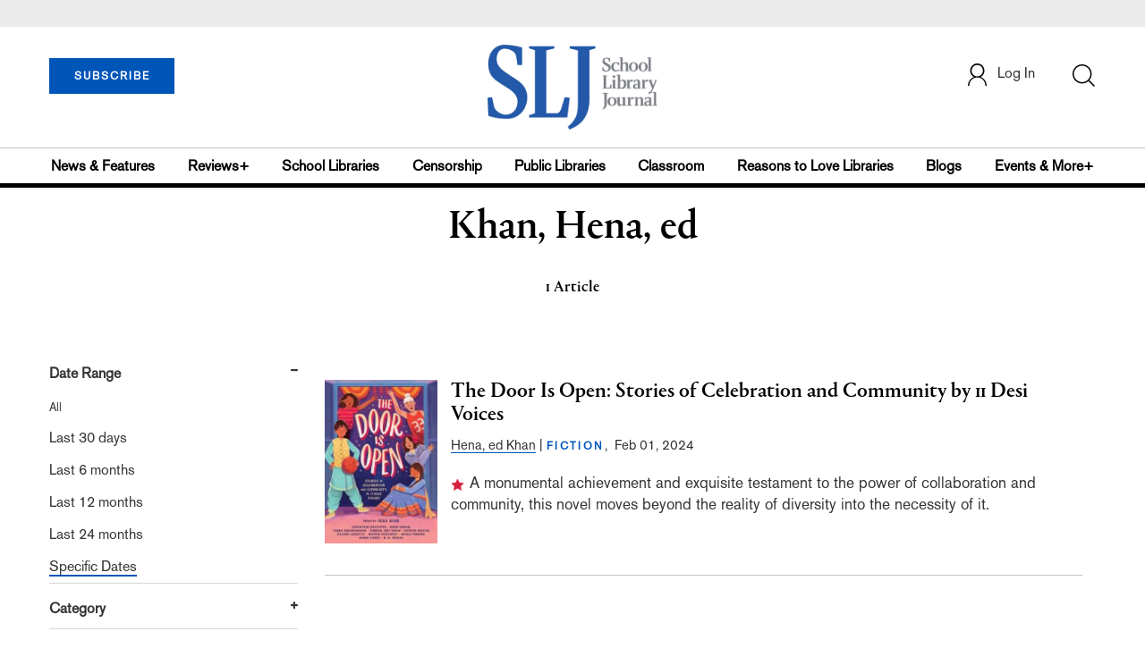

--- FILE ---
content_type: text/html; charset=utf-8
request_url: https://www.google.com/recaptcha/api2/aframe
body_size: -85
content:
<!DOCTYPE HTML><html><head><meta http-equiv="content-type" content="text/html; charset=UTF-8"></head><body><script nonce="Q-SdzyqijUZ-0HYdQqbNVg">/** Anti-fraud and anti-abuse applications only. See google.com/recaptcha */ try{var clients={'sodar':'https://pagead2.googlesyndication.com/pagead/sodar?'};window.addEventListener("message",function(a){try{if(a.source===window.parent){var b=JSON.parse(a.data);var c=clients[b['id']];if(c){var d=document.createElement('img');d.src=c+b['params']+'&rc='+(localStorage.getItem("rc::a")?sessionStorage.getItem("rc::b"):"");window.document.body.appendChild(d);sessionStorage.setItem("rc::e",parseInt(sessionStorage.getItem("rc::e")||0)+1);localStorage.setItem("rc::h",'1769890411938');}}}catch(b){}});window.parent.postMessage("_grecaptcha_ready", "*");}catch(b){}</script></body></html>